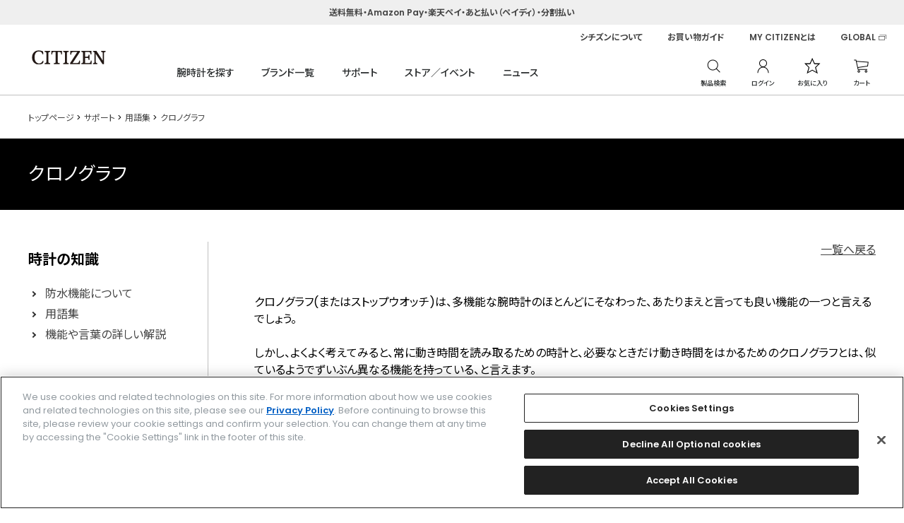

--- FILE ---
content_type: text/css
request_url: https://citizen.jp/cms/css/terms.css
body_size: 1313
content:
@charset "UTF-8";

.block-container a{text-decoration:underline;}

.block-img--band img {
    width: 25%;
}

.sp_title{
    display: none;
}
.sp_guide{
    display: none;
}

#list_view ul li a {
    display: block;
    margin-left: 1rem;
    margin-bottom: 0.5rem;
    padding: 0.75rem 1rem;
    font-size: 1.75rem;
    line-height: 1.25;
    background-color: #eee;
    border-radius: 7px;
    text-decoration: none;
}
.flexbox_terms {
    margin: 10px 0 20px 0;
    padding: 0;
    display: flex;
}
.flexbox_terms a {
    width: 50%;
    margin: 0;
    height: 40px;
    display: -webkit-flex;
    display: flex;
    -webkit-align-items: center;
    align-items: center;
    -webkit-justify-content: center;
    justify-content: center;
}
.des_open {
    margin: 0;
    padding: 5px;
    font-size: 15px;
    text-align: center;
    border: 1px solid black;
}
.manual_dl table {
  margin: 0 auto;
  margin-top: 1rem;
  width: 100%;
  vertical-align: middle;
  text-align: center;
  border-collapse: collapse;
}

/* ONLY for IE11 */
@media all and (-ms-high-contrast: none) {
  *::-ms-backdrop, table { table-layout: fixed;    
  }
}

.manual_dl table tr th,td {
  padding: 1rem;
  border-top: 1px solid black;
  border-bottom: 1px solid black;
}
.table_type01 table {
    width: 100%;
}
.table_type01 th {
    background-color: #ddd;
    text-align: center;
    font-weight: bold;
}
.table_type01 td {
    text-align: center;
}
.table_type02 td {
  text-align: left;
}

.table_type02 td:nth-child(1) {
  padding-right: 0;
  text-align: right;
  width: 4rem;
}

.table_type02 th {
  padding-left: 0;
  text-align: left;
  font-size: 2.5rem;
  width: 5.5rem;
}

.table_type03 th {
  background-color: #ddd;
  width:20%;
}

.table_type03 td:nth-child(2) {
  vertical-align: middle;
}

.table_type03 td:nth-child(3) {
  text-align: left;
  width:55%;
}

.table_type04 th {
  background-color: #ddd;
}

.table_type04 td {
  text-align: left;
}

.table_type04 td:nth-child(2) {
  font-weight: bold;
}

.step .table_type04 {
  margin-left: 3rem;
}

.table_type05 th {
  background-color: #ddd;
}

.step .table_type05 {
  margin-left: 3rem;
}
.main {
    margin-top: 5rem;
    margin-left: 20px;
    padding-bottom: 3rem;
}


#js-megadropTarget.active, .js-accordionWrap.active .js-accordionTarget, .js-tabTarget.active {
    display: block;
    height: auto;
}
.mb35 {
    margin-bottom: 3.5rem !important;
}
.clearfix:before, .clearfix:after {
    content: "";
    display: table;
}
.manual_dlList {
  display: flex;
  flex-wrap: wrap;
}
.manual_dlList_item {
    /* display: table;
    float: left; */
    display: flex;
    width: 100%;
}
.manual_dlList_number, .manual_dlList_buttonList {
    display: table-cell;
    vertical-align: middle;
}
.manual_dlList_number {
    width: 32%;
    padding: 20px 15px;
}
.manual_dlList_number {
    display: block;
    /* width: 30%; */
    background-color: #a9a9a9;
    padding: 20px 15px;
    border-top: 1px solid #f3f3f3;
    word-break: break-all;
}
.manual_dlList_number, .manual_dlList_buttonList {
    display: table-cell;
    vertical-align: middle;
}
.manual_dlList_buttonList {
    display: table-cell;
    width: 68%;
}
.manual_dlList_buttonList {
    display: block;
    /* width: 70%; */
    padding: 15px;
    background-color: #fff;
    border-top: 1px solid #f3f3f3;
}
.manual_dlList_buttonList > ul {
    /* display: table; */
    display: flex;
    width: 100%;
    /* table-layout: fixed; */
}
.manual_dlList_button.manual {
    /* float: left; */
}
.manual_dlList_button:first-child {
    padding-right: 2%;
}
.manual_dlList_button:last-child {
    padding-left: 0;
}
.manual_dlList_button {
    /* width: 150px; */
}
.manual_dlList_button {
    /* display: table-cell; */
}
.manual_dlList_button > a {
    padding: 5px;
    text-decoration: none;
}
.link_pdf_02 > a ::before {
    border-right: 1px solid #000;
    border-top: 1px solid #000;
    content: "";
    display: inline-block;
    height: 7px;
    margin-right: 10px;
    position: relative;
    top: -2px;
    transform: rotate(
45deg
);
    width: 7px;
}
.link_pdf_01 > a::before {
    content: '';
    display: inline-block;
    position: relative;
    top: 2px;
    width: 11px;
    height: 11px;
    margin-right: 5px;
    background: url(../../../common/images/icon_pdf_01.gif) no-repeat 0 0;
    -webkit-background-size: 11px auto;
    background-size: 11px auto;
}
.link_pdf_01 > a::before {
    content: '';
    display: inline-block;
    position: relative;
    top: 2px;
    width: 11px;
    height: 11px;
    margin-right: 5px;
    background: url(../../../common/images/icon_pdf_01.gif) no-repeat 0 0;
    -webkit-background-size: 11px auto;
    background-size: 11px auto;
}


.flexBox .flex-item.fb19 {
    font-size: 80%;
}

.flexBox .flex-item.fb19 a img{
    margin: 10px 0;
}
.manual_index_item + .manual_index_item {
    margin: 5px;
}
.manual_index_item {
    margin: 5px;
}
.manual_index_item:hover {
   background: #ddd;
}
.manual_dlList_button {
    width: 180px;
}
.manual_index_item > a {
    display: table-cell;
    width: 59px;
    height: 59px;
    text-decoration: none;
    cursor: pointer;
}

@media (max-width: 767px) { 
	.manual_dlList_button {
	    width: auto;
	}
 }

--- FILE ---
content_type: application/javascript
request_url: https://citizen.jp/cms/js/usr/goods.js
body_size: 3467
content:
var ecblib = ecblib || {};
ecblib.customize = ecblib.customize || {};
ecblib.customize.goods = ecblib.customize.goods || {};

(function () {
  'use strict';

  var _goods = ecblib.customize.goods;

  var scrollpos, modal_target;

  jQuery(function () {

    /* listpage / sort */
    if (jQuery(".block-goods-list--sort-order-items").length) {
      /* 20201015,sotsuki,#32827,初期開発
      var sort_select = jQuery('.block-goods-list--sort-order-items select');
      var sort_text = jQuery('.block-goods-list--sort-order-items p');
      if(sort_select.find('option:selected')){
        sort_text.text(sort_select.find('option:eq(0)').text());
      }else{
        sort_text.text(sort_select.find('option:selected').text());
      }
      */
      jQuery('.block-goods-list--sort-order-items select').on('change', function () {
        var option = jQuery(this).find('option:selected');
        jQuery('.block-goods-list--sort-order-items p').text(option.text());
        jQuery(this).blur();
      });
    }

    /* listpage / leftsearch */
    if (jQuery(".block-leftsearch-fixed").length) {
      var search_btn_pos = jQuery(".block-leftsearch-fixed").offset().top;
      jQuery(window).on("scroll", function () {
        var scroll_pos = jQuery(window).scrollTop() + jQuery(window).height();
        if (scroll_pos >= search_btn_pos) {
          jQuery(".block-leftsearch-fixed--btn").addClass("inactive");
        } else {
          jQuery(".block-leftsearch-fixed--btn").removeClass("inactive");
        }
      });
    }

    /* listpage / item height */
    if (jQuery(".block-goods-list-d--items").length) {
      var listclass = '.block-goods-list-d--items';
      var listcnt = jQuery(listclass).length;
      var lownum = 4;
      if (listcnt > 0) {
        jQuery(listclass).each(function (listnum) {

          var itemcnt = jQuery(this).children("li").length;
          var line_num = Math.ceil(itemcnt / lownum);

          if (itemcnt > 0) {
            jQuery(this).children("li").each(function (i) {
              jQuery(this).addClass('height_' + listnum + '_' + parseInt((i) / lownum) + '_');
            });
            var n = 0;
            while (n <= line_num) {
              var ico_h = 0, name_h = 0, brand_h = 0, price_h = 0;
              jQuery('.height_' + listnum + '_' + n + '_').each(function () {
                if (jQuery(this).find(".block-icon").height() > ico_h) {
                  ico_h = jQuery(this).find(".block-icon").height();
                }
                if (jQuery(this).find(".block-goods-list-d--brand-name").height() > brand_h) {
                  brand_h = jQuery(this).find(".block-goods-list-d--brand-name").height();
                }
                if (jQuery(this).find(".block-goods-list-d--goods-name").height() > name_h) {
                  name_h = jQuery(this).find(".block-goods-list-d--goods-name").height();
                }
                if (jQuery(this).find(".block-goods-list-d--price-infos").height() > price_h) {
                  price_h = jQuery(this).find(".block-goods-list-d--price-infos").height();
                }
              })
              if (ico_h > 0) {
                jQuery('.height_' + listnum + '_' + n + '_ .block-icon').height(ico_h);
              } else {
                jQuery('.height_' + listnum + '_' + n + '_ .block-icon').addClass("noitem");
              }
              jQuery('.height_' + listnum + '_' + n + '_ .block-goods-list-d--brand-name').height(brand_h);
              jQuery('.height_' + listnum + '_' + n + '_ .block-goods-list-d--goods-name').height(name_h);
              jQuery('.height_' + listnum + '_' + n + '_ .block-goods-list-d--price-infos').height(price_h);
              n++;
            }
          }
        });
      }
    }

    /* page-search / listpage / item icon */
    if (jQuery(".page-search .block-goods-list-d--items").length) {
		jQuery('.block-goods-list-d--items li').each(function() {
			var icon = jQuery(this).find('.block-icon');
			if (jQuery(icon).length) {
				jQuery(icon).wrapAll('<div class="block-icon--all">');
			} else {
				jQuery(this).find('.block-goods-list-d--image').after('<div class="block-icon--all"></div>');
			}
        });
    }

    /* listpage / add comparison */
    /* 20210218,sotsuki,チェック処理もあるので「citizen_goods_compare.js」にて行う
    if(jQuery(".block-goods-list-d--comparison-table").length){
      jQuery(".block-goods-list-d--comparison-table").on('click',function(){
        if(!jQuery(this).hasClass("comparison")){
          jQuery(this).append('<div class="block-goods-list-d--comparison-table_ballon">比較リストに追加しました</div>');
          jQuery(this).find('.block-goods-list-d--comparison-table_ballon').fadeIn(300);
          jQuery(this).find('.block-goods-list-d--comparison-table_ballon').delay(2000).fadeOut(300);
          jQuery(this).find('a span span').text("比較リストを見る");
          jQuery(this).addClass("comparison");
          return false;
        }
      });
    }
    */

    /* detailpage / add comparison */
    /* 20210303,sotsuki,チェック処理もあるので「citizen_goods_compare.js」にて行う
    if(jQuery(".block-goods-top--user-nav--comparison").length){
      jQuery(".block-goods-top--user-nav--comparison a").on('click',function(){
        if(!jQuery(this).hasClass("comparison")){
          jQuery(this).parent().append('<div class="block-goods-top--user-nav--comparison_ballon">比較リストに追加しました</div>');
          jQuery('.block-goods-top--user-nav--comparison_ballon').fadeIn(300);
          jQuery('.block-goods-top--user-nav--comparison_ballon').delay(2000).fadeOut(300);
          jQuery(this).find('span').html("比較リスト<br>追加済み");
          jQuery(this).addClass("comparison");
          return false;
        }
      });
    }
    */

    /* detailpage / fixed cart btn */
    if (jQuery(".block-goods-fixed-nav-wrap").length && !jQuery(".block-goods-add-cart").hasClass("notselling")) {
      var scrollHeight, scrollPosition, footHeight;
      jQuery(window).bind("scroll load", function () {
        scrollHeight = jQuery(document).height();
        scrollPosition = jQuery(window).height() + jQuery(window).scrollTop();
        footHeight = jQuery("footer").height();
        if (jQuery(".block-goods-add-cart-wrap").length) { // 20210303,sotsuki,ボタン非表示の場合対応
          var btnPosition = jQuery(".block-goods-add-cart-wrap").offset().top;
          if (scrollHeight - scrollPosition <= footHeight) {
            jQuery(".block-goods-fixed-nav-wrap").fadeOut(300);
          } else if (scrollPosition <= (btnPosition + jQuery(window).height())) {
            jQuery(".block-goods-fixed-nav-wrap").fadeOut(300);
          } else {
            jQuery(".block-goods-fixed-nav-wrap").fadeIn(300);
          }
        }
      });
    }

    /* detailpage / cart modal */
    if (jQuery(".block-goods-add-cart").length && !jQuery(".block-goods-add-cart").hasClass("notselling")) {
      jQuery(".block-goods-form-modal--close, .block-goods-form-modal-bg").click(function () {
        jQuery(".header_wrap").removeClass("modal")
        jQuery('body').removeClass('fixed').css({ 'top': 0 });
        window.scrollTo(0, scrollpos);
        jQuery(".block-goods-form-modal").fadeOut(300);
        jQuery(".block-goods-form-modal-bg").fadeOut(300);
      });
      jQuery(".block-goods-add-cart>div, .block-goods-fixed-nav-cart--btn").on('click', function () {
        if (jQuery(".header_wrap.active").length) {
          jQuery(".header_wrap").addClass("modal")
        }
        scrollpos = jQuery(window).scrollTop();
        jQuery('body').addClass('fixed').css({ 'top': -scrollpos });
        jQuery(".block-goods-form-modal").fadeIn(300);
        jQuery(".block-goods-form-modal-bg").fadeIn(300);
        jQuery(modal_target).fadeIn(300);
      })
      /* 20210108,sotsuki,ブラウザバック対応の為「goods_sales_option.js」にて制御する
      jQuery('.block-goods-form-modal--radio-circle input[type="radio"]').click(function() {
        if(jQuery('input.giftoption').prop('checked')){
          jQuery(".block-goods-form-modal--giftoption").addClass("display");
        }else{
          jQuery(".block-goods-form-modal--giftoption").removeClass("display");
        }
      })
      */
    }

    /* detailpage / spec list */
    if (jQuery(".pane-goods-footer--spec-hidden").length) {
      var spec_h = 0;
      var spec_left = 0;
      jQuery(".pane-goods-footer--spec-hidden").children().each(function () {
        spec_h = spec_h + jQuery(this).height();
        var content = jQuery(this).html().replace(/\s+/g, "");
        if (content != 0) {
          jQuery(this).addClass("active");
        }
      });
      jQuery(".pane-goods-footer--spec-hidden").children().each(function () {
        if (spec_left < (spec_h / 2)) {
          jQuery(this).appendTo(".pane-goods-footer--spec-left");
          spec_left = spec_left + jQuery(this).height();
        } else {
          jQuery(this).appendTo(".pane-goods-footer--spec-right");
        }
      });
      jQuery(".pane-goods-footer--spec-right .pane-goods-footer--spec-content.active").first().addClass("border-none");
    }

    /* detailpage / spec modal */
    if (jQuery(".goods-detail-description--has-modal").length) {
      if (!jQuery(".block-goods-help-modal-bg").length) {
        jQuery("body").append("<div class='block-goods-help-modal-bg'></div>")
      }
      jQuery(document).on('click', ".block-goods-help-modal--close, .block-goods-help-modal-bg", function () {
        jQuery(".header_wrap").removeClass("modal")
        jQuery('body').removeClass('fixed').css({ 'top': 0 });
        window.scrollTo(0, scrollpos);
        jQuery("#" + modal_target).fadeOut(300);
        jQuery(".block-goods-help-modal-bg").fadeOut(300);
      });
      jQuery(".goods-detail-description--has-modal span").on('click', function () {
        if (jQuery(".header_wrap.active").length) {
          jQuery(".header_wrap").addClass("modal")
        }
        scrollpos = jQuery(window).scrollTop();
        modal_target = jQuery(this).closest("dl").attr("data-modal");
        console.log(jQuery("#" + modal_target).length);
        jQuery('body').addClass('fixed').css({ 'top': -scrollpos });
        jQuery(".block-goods-help-modal-bg").fadeIn(300);
        jQuery("#" + modal_target).fadeIn(300);
      })
    }

    /* detailpage / fts modal */
    /*
          if(jQuery(".block-goods-fixed-nav--fts-barcode").length){
            if(!jQuery(".block-goods-help-modal-bg").length){
              jQuery("body").append("<div class='block-goods-help-modal-bg'></div>")
            }
            jQuery(".block-goods-help-modal--close, .block-goods-help-modal-bg").click(function(){
              jQuery(".header_wrap").removeClass("modal")
              jQuery('body').removeClass('fixed').css({'top': 0});
              window.scrollTo(0,scrollpos);
              jQuery("#modal-fts-sbarcode").fadeOut(300);
              jQuery(".block-goods-help-modal-bg").fadeOut(300);
            });
            jQuery(".block-goods-fixed-nav--fts-barcode a").on('click',function(){
              if(jQuery(".header_wrap.active").length){
                jQuery(".header_wrap").addClass("modal")
              }
              scrollpos = jQuery(window).scrollTop();
              jQuery('body').addClass('fixed').css({'top': -scrollpos});
              jQuery(".block-goods-help-modal-bg").fadeIn(300);
              jQuery("#modal-fts-sbarcode").fadeIn(300);
            })
          }
    */

    /* detailpage / sns */
    if (jQuery(".block-goods-top--user-nav--share").length) {
      jQuery(".block-goods-top--user-nav--share a").click(function () {
        jQuery(".block-goods-top--user-nav--share-link-wrap").fadeIn(300);
      });
      jQuery(".block-goods-top--user-nav--share-link-close").click(function () {
        jQuery(".block-goods-top--user-nav--share-link-wrap").fadeOut(300);
      });
    }

    /* detailpage / layout */
	/* ボタン名変更 */
    jQuery(".block-goods-link li a span").each(function() {
      var btn_txt = jQuery(this).html();
      jQuery(this).html(btn_txt.replace(/機種専用ページ/g,'Webマニュアル'));
    });
	/* 限定アイコン クラス付与 */
    if (jQuery(".page-goods .block-icon span:contains('限定モデル')").length) {
		var icon_limit = jQuery(".page-goods .block-icon span:contains('限定モデル')");
		jQuery(icon_limit).addClass("block-icon--auto-limit");
    } else {
		jQuery(".page-goods .block-icon").addClass("block-icon--auto-only");
	}
	/* 発売日情報_限定情報 マークアップ＋位置移動 */
    if (jQuery(".block-goods-info").length && jQuery(".block-goods-price").length) {
		jQuery(".block-goods-info").insertAfter(".block-goods-price");
    }
    if (jQuery(".block-goods-info").length) {
		jQuery('.block-goods-info').html(function () {
			return jQuery(this).html().replace(/\n/g, '').split("<br>").filter(function (x) {
				return x.match(/\S/);
			}).map(function (x) {
				return "<span>" + x + "</span>";
			}).join("");
		});
		jQuery(".block-goods-info span:first-of-type").insertAfter(".block-goods-info span:last-of-type");
	}
	/* 企画名 マークアップ＋位置移動 */
    if (jQuery(".block-goods-top--series-model p:last-of-type").length && jQuery(".block-goods-info").length) {
		jQuery(".block-goods-top--series-model p:last-of-type").wrap('<div class="block-goods-plan">');
		jQuery(".block-goods-plan").insertAfter(".block-goods-info");
    } else if (jQuery(".block-goods-top--series-model p:last-of-type").length && !jQuery(".block-goods-info").length) {
		jQuery(".block-goods-top--series-model p:last-of-type").wrap('<div class="block-goods-plan">');
		jQuery(".block-goods-plan").insertAfter(".block-goods-price");
    }
  });

  jQuery(window).on('load', function () {
    /* detailpage / img slider */
    var slider_wrap = jQuery('.block-goods-slider-wrap');
    var main_slider = jQuery('.js-goods-detail-goods-slider ul');
    var thumb_item = jQuery('.block-goods-detail--color-variation-goods-thumbnail-form ul li');
    jQuery(thumb_item).each(function () {
      var index = jQuery(thumb_item).index(this);
      jQuery(this).attr("data-index", index);
    });
    if (jQuery(".js-goods-detail-goods-slider ul li").length > 1 && jQuery(".block-goods-detail--color-variation-goods-thumbnail-form ul li").length > 1) {
      slider_wrap.addClass("multiple");
      main_slider.on('init', function (slick) {
        var index = jQuery(".js-goods-detail-goods-slider li.slick-slide.slick-current").attr("data-slick-index");
        jQuery(thumb_item).eq(index).addClass("thumbnail-current");
      });
      main_slider.slick({
        slidesToShow: 1,
        slidesToScroll: 1,
        prevArrow: '<button type="button" class="slick-prev"></button>',
        nextArrow: '<button type="button" class="slick-next"></button>',
        arrows: true,
        dots: false,
        fade: true
      });
      main_slider.on('beforeChange', function (event, slick, currentSlide, nextSlide) {
        var slider_text = jQuery(this).find('.slick-slide:not(.slick-cloned):eq(' + nextSlide + ') img').attr("data-comment");
        jQuery(".block-goods-slider-comment span").text(slider_text);
      });
      slider_wrap.addClass("visible");
      jQuery(thumb_item).on('click', function () {
        var index = jQuery(this).attr("data-index");
        console.log(index);
        jQuery(main_slider).slick("slickGoTo", index, false);
      });
      main_slider.on('beforeChange', function (event, slick, currentSlide, nextSlide) {
        thumb_item.each(function () {
          jQuery(this).removeClass("thumbnail-current");
        });
        jQuery(thumb_item).eq(nextSlide).addClass("thumbnail-current");
      });
      jQuery('.js-goods-detail-goods-slider li a').magnificPopup({ type: 'image' });
    } else {
      slider_wrap.addClass("single");
      slider_wrap.addClass("visible");
    }

    /* detailpage / feature */
    if (jQuery(".block-goods-feature").length && jQuery(".block-goods-feature").height() > 500) {
      var goods_feature_h = jQuery(".block-goods-feature").height();
      jQuery(".block-goods-feature").addClass("viewmore");
      jQuery(".block-goods-feature-viremore").on('click', function () {
        jQuery(".block-goods-feature").animate({ height: goods_feature_h + "px" }, 300);
        jQuery(this).animate({ opacity: 0 }, 200);
      });
    }
  });


}());
